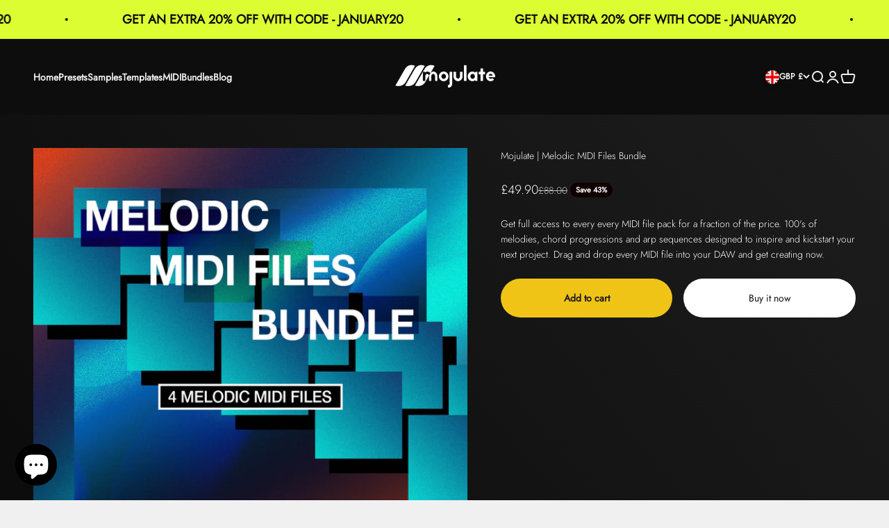

--- FILE ---
content_type: text/javascript; charset=utf-8
request_url: https://mojulate.com/products/mojulate-melodic-midi-files-bundle.js
body_size: 360
content:
{"id":7043133308989,"title":"Mojulate | Melodic MIDI Files Bundle","handle":"mojulate-melodic-midi-files-bundle","description":"Get full access to every every MIDI file pack for a fraction of the price. 100's of melodies, chord progressions and arp sequences designed to inspire and kickstart your next project. Drag and drop every MIDI file into your DAW and get creating now.","published_at":"2023-06-15T15:31:59+01:00","created_at":"2023-06-15T15:08:16+01:00","vendor":"Mojulate","type":"","tags":["bundle","midi files"],"price":4990,"price_min":4990,"price_max":4990,"available":true,"price_varies":false,"compare_at_price":8800,"compare_at_price_min":8800,"compare_at_price_max":8800,"compare_at_price_varies":false,"variants":[{"id":40654736359485,"title":"Default Title","option1":"Default Title","option2":null,"option3":null,"sku":"","requires_shipping":false,"taxable":false,"featured_image":null,"available":true,"name":"Mojulate | Melodic MIDI Files Bundle","public_title":null,"options":["Default Title"],"price":4990,"weight":0,"compare_at_price":8800,"inventory_management":null,"barcode":"","requires_selling_plan":false,"selling_plan_allocations":[]}],"images":["\/\/cdn.shopify.com\/s\/files\/1\/0561\/6769\/4397\/files\/midi_bundle_cover_2.jpg?v=1718092305"],"featured_image":"\/\/cdn.shopify.com\/s\/files\/1\/0561\/6769\/4397\/files\/midi_bundle_cover_2.jpg?v=1718092305","options":[{"name":"Title","position":1,"values":["Default Title"]}],"url":"\/products\/mojulate-melodic-midi-files-bundle","media":[{"alt":null,"id":24530717573181,"position":1,"preview_image":{"aspect_ratio":1.0,"height":2480,"width":2480,"src":"https:\/\/cdn.shopify.com\/s\/files\/1\/0561\/6769\/4397\/files\/midi_bundle_cover_2.jpg?v=1718092305"},"aspect_ratio":1.0,"height":2480,"media_type":"image","src":"https:\/\/cdn.shopify.com\/s\/files\/1\/0561\/6769\/4397\/files\/midi_bundle_cover_2.jpg?v=1718092305","width":2480}],"requires_selling_plan":false,"selling_plan_groups":[]}

--- FILE ---
content_type: text/json
request_url: https://svc-4-usf.hotyon.com/search?q=&apiKey=e43cfc25-b247-48f2-9080-4980984dd3a0&country=GB&locale=en&getProductDescription=0&skip=0&take=28&sort=-date
body_size: 3087
content:
{"data":{"query":"","totalCollections":0,"collections":null,"totalPages":0,"pages":null,"suggestions":null,"total":85,"items":[{"id":14995296387448,"productType":null,"title":"Frequency | Xfer Serum 2 Presets","description":null,"collections":[265953050685,266006757437],"tags":["frequency","presets","serum","serum presets"],"urlName":"frequency-xfer-serum-2-presets","vendor":"Mojulate","date":"2025-12-30T18:45:19.0000000Z","variants":[{"id":55404582109560,"sku":null,"barcode":null,"available":-2147483648,"price":23.95,"weight":0,"compareAtPrice":33,"imageIndex":-1,"options":[],"metafields":null,"flags":0}],"selectedVariantId":null,"images":[{"url":"//cdn.shopify.com/s/files/1/0561/6769/4397/files/frequencycover.jpg?v=1767119887","alt":null,"width":1500,"height":1500}],"metafields":[],"options":[],"review":0,"reviewCount":0,"extra":null},{"id":14986646225272,"productType":null,"title":"Motion | Melodic MIDI Files","description":null,"collections":[266006757437,273805148221],"tags":["midi files"],"urlName":"motion-melodic-midi-files","vendor":"Mojulate","date":"2025-11-19T14:37:56.0000000Z","variants":[{"id":55364786356600,"sku":null,"barcode":null,"available":-2147483648,"price":16.95,"weight":0,"compareAtPrice":22,"imageIndex":-1,"options":[],"metafields":null,"flags":0}],"selectedVariantId":null,"images":[{"url":"//cdn.shopify.com/s/files/1/0561/6769/4397/files/motioncover.jpg?v=1763562802","alt":null,"width":1500,"height":1500}],"metafields":[],"options":[],"review":0,"reviewCount":0,"extra":null},{"id":14984867905912,"productType":null,"title":"Elevate | Ableton Project Template","description":null,"collections":[265994174525,266006757437],"tags":["elevate","serum","template"],"urlName":"elevate-ableton-project-template","vendor":"Mojulate","date":"2025-11-12T17:09:11.0000000Z","variants":[{"id":55357483549048,"sku":null,"barcode":null,"available":-2147483648,"price":17.95,"weight":0,"compareAtPrice":22,"imageIndex":-1,"options":[],"metafields":null,"flags":0}],"selectedVariantId":null,"images":[{"url":"//cdn.shopify.com/s/files/1/0561/6769/4397/files/elevatecover.jpg?v=1762967305","alt":null,"width":1500,"height":1500}],"metafields":[],"options":[],"review":0,"reviewCount":0,"extra":null},{"id":14979637084536,"productType":null,"title":"Isolate | Arturia OP-Xa V Presets","description":null,"collections":[265953050685,266006757437],"tags":["arturia","op-xa v","presets"],"urlName":"isolate-arturia-op-xa-v-presets","vendor":"Mojulate","date":"2025-10-23T14:03:54.0000000Z","variants":[{"id":55335845888376,"sku":null,"barcode":null,"available":-2147483648,"price":23.95,"weight":0,"compareAtPrice":33,"imageIndex":-1,"options":[],"metafields":null,"flags":0}],"selectedVariantId":null,"images":[{"url":"//cdn.shopify.com/s/files/1/0561/6769/4397/files/isolatecover.jpg?v=1761227923","alt":null,"width":1500,"height":1500}],"metafields":[],"options":[],"review":0,"reviewCount":0,"extra":null},{"id":14975575064952,"productType":null,"title":"Mojulate | Everything Bundle 2025","description":null,"collections":[270140506173],"tags":["midi files","presets","samples","templates"],"urlName":"mojulate-everything-bundle-2025","vendor":"Mojulate","date":"2025-10-09T09:15:31.0000000Z","variants":[{"id":55309697384824,"sku":null,"barcode":null,"available":-2147483648,"price":199,"weight":0,"compareAtPrice":465,"imageIndex":-1,"options":[],"metafields":null,"flags":0}],"selectedVariantId":null,"images":[{"url":"//cdn.shopify.com/s/files/1/0561/6769/4397/files/everythingbundle2025cover.jpg?v=1760000883","alt":null,"width":1500,"height":1500}],"metafields":[],"options":[],"review":0,"reviewCount":0,"extra":null},{"id":14967117119864,"productType":null,"title":"Paradigm | Arturia Pigments 6 Presets","description":null,"collections":[265953050685],"tags":["arturia","pigments"],"urlName":"paradigm-arturia-pigments-6-presets","vendor":"Mojulate","date":"2025-09-18T16:28:01.0000000Z","variants":[{"id":55281901830520,"sku":null,"barcode":null,"available":-2147483648,"price":23.95,"weight":0,"compareAtPrice":35,"imageIndex":-1,"options":[],"metafields":null,"flags":0}],"selectedVariantId":null,"images":[{"url":"//cdn.shopify.com/s/files/1/0561/6769/4397/files/paradigmcover.jpg?v=1758212852","alt":null,"width":1500,"height":1500}],"metafields":[],"options":[],"review":0,"reviewCount":0,"extra":null},{"id":14958710882680,"productType":null,"title":"Renegade | Arturia CS-80 V4 Presets","description":null,"collections":[265953050685],"tags":["cs-80 v","melodic house & techno","presets"],"urlName":"renegade-arturia-cs-80-v4-presets","vendor":"Mojulate","date":"2025-08-20T10:47:45.0000000Z","variants":[{"id":55252140097912,"sku":null,"barcode":null,"available":-2147483648,"price":19.9,"weight":0,"compareAtPrice":33,"imageIndex":-1,"options":[],"metafields":null,"flags":0}],"selectedVariantId":null,"images":[{"url":"//cdn.shopify.com/s/files/1/0561/6769/4397/files/renegadecover_6fa7b90a-4574-47b2-bee5-8d2b468c50ca.jpg?v=1755685414","alt":null,"width":1500,"height":1500}],"metafields":[],"options":[],"review":0,"reviewCount":0,"extra":null},{"id":14946425405816,"productType":null,"title":"Pressure | Kick Drum Loops","description":null,"collections":[265993781309],"tags":["kick loops","kick samples","pressure"],"urlName":"pressure-kick-drum-loops","vendor":"Mojulate","date":"2025-07-24T10:47:10.0000000Z","variants":[{"id":55215674786168,"sku":null,"barcode":null,"available":-2147483648,"price":15.5,"weight":0,"compareAtPrice":28,"imageIndex":-1,"options":[],"metafields":null,"flags":0}],"selectedVariantId":null,"images":[{"url":"//cdn.shopify.com/s/files/1/0561/6769/4397/files/pressurecover.jpg?v=1753353472","alt":null,"width":1500,"height":1500}],"metafields":[],"options":[],"review":0,"reviewCount":0,"extra":null},{"id":14940714172792,"productType":null,"title":"Paradox | Ableton Project Template","description":null,"collections":[265994174525],"tags":["ableton","melodic techno"],"urlName":"paradox-ableton-project-template","vendor":"Mojulate","date":"2025-07-01T17:41:36.0000000Z","variants":[{"id":55187814416760,"sku":null,"barcode":null,"available":-2147483648,"price":15.9,"weight":0,"compareAtPrice":22,"imageIndex":-1,"options":[],"metafields":null,"flags":0}],"selectedVariantId":null,"images":[{"url":"//cdn.shopify.com/s/files/1/0561/6769/4397/files/paradoxcover.jpg?v=1751389407","alt":null,"width":1500,"height":1500}],"metafields":[],"options":[],"review":0,"reviewCount":0,"extra":null},{"id":14938574619000,"productType":null,"title":"Deep Melodic 3 | Xfer Serum 2 Presets","description":null,"collections":[265953050685],"tags":["deep melodic 3","melodic house & techno","serum"],"urlName":"deep-melodic-3-xfer-serum-2-presets","vendor":"Mojulate","date":"2025-06-25T09:13:25.0000000Z","variants":[{"id":55177365848440,"sku":null,"barcode":null,"available":-2147483648,"price":19.9,"weight":0,"compareAtPrice":35,"imageIndex":-1,"options":[],"metafields":null,"flags":0}],"selectedVariantId":null,"images":[{"url":"//cdn.shopify.com/s/files/1/0561/6769/4397/files/deepmelodic3cover.jpg?v=1750842766","alt":null,"width":1500,"height":1500}],"metafields":[],"options":[],"review":0,"reviewCount":0,"extra":null},{"id":14937996820856,"productType":null,"title":"Mojulate | U-He Bundle","description":null,"collections":[270140506173],"tags":["melodic house & techno","u-he"],"urlName":"mojulate-u-he-bundle","vendor":"Mojulate","date":"2025-06-21T10:32:49.0000000Z","variants":[{"id":55174254952824,"sku":null,"barcode":null,"available":-2147483648,"price":89.9,"weight":0,"compareAtPrice":210,"imageIndex":-1,"options":[],"metafields":null,"flags":0}],"selectedVariantId":null,"images":[{"url":"//cdn.shopify.com/s/files/1/0561/6769/4397/files/u-hebundlecover.jpg?v=1750501462","alt":null,"width":1500,"height":1500}],"metafields":[],"options":[],"review":0,"reviewCount":0,"extra":null},{"id":14932604911992,"productType":null,"title":"Monolith | Prophet-5 V Presets","description":null,"collections":[265953050685],"tags":["melodic house & techno","monolith","presets","prophet-5 v"],"urlName":"monolith-prophet-5-v-presets","vendor":"Mojulate","date":"2025-06-02T12:40:09.0000000Z","variants":[{"id":55153104290168,"sku":null,"barcode":null,"available":-2147483648,"price":19.9,"weight":0,"compareAtPrice":33,"imageIndex":-1,"options":[],"metafields":null,"flags":0}],"selectedVariantId":null,"images":[{"url":"//cdn.shopify.com/s/files/1/0561/6769/4397/files/monolithcover.jpg?v=1748867696","alt":null,"width":1500,"height":1500}],"metafields":[],"options":[],"review":0,"reviewCount":0,"extra":null},{"id":14927366291832,"productType":null,"title":"Fracture | Melodic MIDI Files","description":null,"collections":[273805148221],"tags":["fracture","midi files"],"urlName":"fracture-melodic-midi-files","vendor":"Mojulate","date":"2025-05-15T09:06:20.0000000Z","variants":[{"id":55130936902008,"sku":null,"barcode":null,"available":-2147483648,"price":16.95,"weight":0,"compareAtPrice":22,"imageIndex":-1,"options":[],"metafields":null,"flags":0}],"selectedVariantId":null,"images":[{"url":"//cdn.shopify.com/s/files/1/0561/6769/4397/files/fracturecover.jpg?v=1747299736","alt":null,"width":1500,"height":1500}],"metafields":[],"options":[],"review":0,"reviewCount":0,"extra":null},{"id":14912922321272,"productType":null,"title":"Dark Progressive 3 | U-He Diva Presets","description":null,"collections":[265953050685],"tags":["diva","melodic house & techno","melodic techno","presets"],"urlName":"dark-progressive-3-u-he-diva-presets","vendor":"Mojulate","date":"2025-04-29T11:41:23.0000000Z","variants":[{"id":55049692119416,"sku":null,"barcode":null,"available":-2147483648,"price":23.95,"weight":0,"compareAtPrice":33,"imageIndex":-1,"options":[],"metafields":null,"flags":0}],"selectedVariantId":null,"images":[{"url":"//cdn.shopify.com/s/files/1/0561/6769/4397/files/darkprogressive3cover_2.jpg?v=1745930364","alt":null,"width":1500,"height":1500}],"metafields":[],"options":[],"review":0,"reviewCount":0,"extra":null},{"id":14904528372088,"productType":null,"title":"Tech House Vol. 1 | Producer Pack","description":null,"collections":[265953050685,265993781309,265994174525,273805148221],"tags":["midi files","presets","producer pack","samples","tech house","templates"],"urlName":"tech-house-vol-1-producer-pack","vendor":"Mojulate","date":"2025-04-14T13:30:29.0000000Z","variants":[{"id":55016605188472,"sku":null,"barcode":null,"available":-2147483648,"price":34.95,"weight":0,"compareAtPrice":52,"imageIndex":-1,"options":[],"metafields":null,"flags":0}],"selectedVariantId":null,"images":[{"url":"//cdn.shopify.com/s/files/1/0561/6769/4397/files/THPP1cover.jpg?v=1744636707","alt":null,"width":1500,"height":1500}],"metafields":[],"options":[],"review":0,"reviewCount":0,"extra":null},{"id":14899924042104,"productType":null,"title":"Mind Warp | Ableton Project Template","description":null,"collections":[265994174525],"tags":["ableton","melodic techno","template"],"urlName":"mind-warp-ableton-project-template","vendor":"Mojulate","date":"2025-04-03T09:13:54.0000000Z","variants":[{"id":55001978536312,"sku":null,"barcode":null,"available":-2147483648,"price":18.95,"weight":0,"compareAtPrice":22,"imageIndex":-1,"options":[],"metafields":null,"flags":0}],"selectedVariantId":null,"images":[{"url":"//cdn.shopify.com/s/files/1/0561/6769/4397/files/mindwarpcover_655f2ca0-e0f0-4bd2-baf5-076eac2ed899.jpg?v=1743670981","alt":null,"width":1500,"height":1500}],"metafields":[],"options":[],"review":0,"reviewCount":0,"extra":null},{"id":14877563126136,"productType":null,"title":"Coded | Xfer Serum Presets","description":null,"collections":[265953050685],"tags":["coded","serum","techno"],"urlName":"coded-xfer-serum-presets","vendor":"Mojulate","date":"2025-01-30T14:44:31.0000000Z","variants":[{"id":54915649175928,"sku":null,"barcode":null,"available":-2147483648,"price":23.95,"weight":0,"compareAtPrice":33,"imageIndex":-1,"options":[],"metafields":null,"flags":0}],"selectedVariantId":null,"images":[{"url":"//cdn.shopify.com/s/files/1/0561/6769/4397/files/codedcover2.jpg?v=1738247915","alt":null,"width":1500,"height":1500}],"metafields":[],"options":[],"review":0,"reviewCount":0,"extra":null},{"id":14871935484280,"productType":null,"title":"Magnitude | Ableton Wavetable Presets","description":null,"collections":[265953050685],"tags":["ableton","presets","wavetable"],"urlName":"magnitude-ableton-wavetable-presets","vendor":"Mojulate","date":"2025-01-14T16:24:53.0000000Z","variants":[{"id":54891411734904,"sku":null,"barcode":null,"available":-2147483648,"price":23.95,"weight":0,"compareAtPrice":33,"imageIndex":-1,"options":[],"metafields":null,"flags":0}],"selectedVariantId":null,"images":[{"url":"//cdn.shopify.com/s/files/1/0561/6769/4397/files/magnitudecover.jpg?v=1736871574","alt":null,"width":1500,"height":1500}],"metafields":[],"options":[],"review":0,"reviewCount":0,"extra":null},{"id":14858793222520,"productType":null,"title":"Aura | Melodic MIDI Files","description":null,"collections":[273805148221],"tags":["aura","midi files"],"urlName":"aura-melodic-midi-files","vendor":"Mojulate","date":"2024-11-29T15:31:50.0000000Z","variants":[{"id":54831582282104,"sku":null,"barcode":null,"available":-2147483648,"price":16.95,"weight":0,"compareAtPrice":22,"imageIndex":-1,"options":[],"metafields":null,"flags":0}],"selectedVariantId":null,"images":[{"url":"//cdn.shopify.com/s/files/1/0561/6769/4397/files/auracover.jpg?v=1732894191","alt":null,"width":1500,"height":1500}],"metafields":[],"options":[],"review":0,"reviewCount":0,"extra":null},{"id":14836542767480,"productType":null,"title":"Enigma | Arturia Pigments Presets","description":null,"collections":[265953050685],"tags":["arturia","pigments","presets"],"urlName":"enigma-arturia-pigments-presets","vendor":"Mojulate","date":"2024-11-19T12:43:11.0000000Z","variants":[{"id":54778087178616,"sku":null,"barcode":null,"available":-2147483648,"price":23.95,"weight":0,"compareAtPrice":33,"imageIndex":-1,"options":[],"metafields":null,"flags":0}],"selectedVariantId":null,"images":[{"url":"//cdn.shopify.com/s/files/1/0561/6769/4397/files/enigmacover.jpg?v=1732019700","alt":null,"width":1500,"height":1500}],"metafields":[],"options":[],"review":0,"reviewCount":0,"extra":null},{"id":14701031227768,"productType":null,"title":"Shadows | Ableton Project Template","description":null,"collections":[265994174525],"tags":["ableton","melodic house & techno","shadows","template"],"urlName":"shadows-ableton-project-template","vendor":"Mojulate","date":"2024-10-16T15:38:56.0000000Z","variants":[{"id":53611508072824,"sku":null,"barcode":null,"available":-2147483648,"price":17.95,"weight":0,"compareAtPrice":22,"imageIndex":-1,"options":[],"metafields":null,"flags":0}],"selectedVariantId":null,"images":[{"url":"//cdn.shopify.com/s/files/1/0561/6769/4397/files/shadowscover.jpg?v=1729092931","alt":null,"width":1500,"height":1500}],"metafields":[],"options":[],"review":0,"reviewCount":0,"extra":null},{"id":14635935433080,"productType":null,"title":"Pulse | NI Massive X Presets","description":null,"collections":[265953050685],"tags":["massive x","native instruments","presets","pulse"],"urlName":"pulse-ni-massive-x-presets","vendor":"Mojulate","date":"2024-10-10T15:38:41.0000000Z","variants":[{"id":53604100112760,"sku":null,"barcode":null,"available":-2147483648,"price":21.85,"weight":0,"compareAtPrice":33,"imageIndex":-1,"options":[],"metafields":null,"flags":0}],"selectedVariantId":null,"images":[{"url":"//cdn.shopify.com/s/files/1/0561/6769/4397/files/pulsecover.jpg?v=1728574303","alt":null,"width":1500,"height":1500}],"metafields":[],"options":[],"review":0,"reviewCount":0,"extra":null},{"id":14623041094008,"productType":null,"title":"Mojulate | Everything Bundle 2024","description":null,"collections":[270140506173],"tags":[],"urlName":"mojulate-everything-bundle-2024","vendor":"Mojulate","date":"2024-10-03T11:58:35.0000000Z","variants":[{"id":53600268190072,"sku":null,"barcode":null,"available":-2147483648,"price":207.95,"weight":0,"compareAtPrice":519,"imageIndex":-1,"options":[],"metafields":null,"flags":0}],"selectedVariantId":null,"images":[{"url":"//cdn.shopify.com/s/files/1/0561/6769/4397/files/everythingbundle2024cover.jpg?v=1727955908","alt":null,"width":1500,"height":1500}],"metafields":[],"options":[],"review":0,"reviewCount":0,"extra":null},{"id":14622176903544,"productType":null,"title":"Konstrukt | Construction Loop Kits","description":null,"collections":[265993781309],"tags":["construction kits","konstrukt","loop kits","samples"],"urlName":"konstrukt-construction-loop-kits","vendor":"Mojulate","date":"2024-09-26T15:20:45.0000000Z","variants":[{"id":53597323952504,"sku":null,"barcode":null,"available":-2147483648,"price":23.95,"weight":0,"compareAtPrice":32,"imageIndex":-1,"options":[],"metafields":null,"flags":0}],"selectedVariantId":null,"images":[{"url":"//cdn.shopify.com/s/files/1/0561/6769/4397/files/konstruktcover_1.jpg?v=1727363994","alt":null,"width":1500,"height":1500}],"metafields":[],"options":[],"review":0,"reviewCount":0,"extra":null},{"id":11402619847032,"productType":null,"title":"Nebula | Melodic MIDI Files","description":null,"collections":[273805148221],"tags":["midi files","nebula"],"urlName":"nebula-melodic-midi-files","vendor":"Mojulate","date":"2024-09-12T12:17:11.0000000Z","variants":[{"id":53013303067000,"sku":null,"barcode":null,"available":-2147483648,"price":16.95,"weight":0,"compareAtPrice":22,"imageIndex":-1,"options":[],"metafields":null,"flags":0}],"selectedVariantId":null,"images":[{"url":"//cdn.shopify.com/s/files/1/0561/6769/4397/files/nebulacover.jpg?v=1726142587","alt":null,"width":1500,"height":1500}],"metafields":[],"options":[],"review":0,"reviewCount":0,"extra":null},{"id":7463406862397,"productType":null,"title":"Colony | Hive 2 Presets","description":null,"collections":[265953050685],"tags":["hive 2","presets","u-he"],"urlName":"colony-hive-2-presets","vendor":"Mojulate","date":"2024-08-22T15:55:59.0000000Z","variants":[{"id":41648467279933,"sku":null,"barcode":null,"available":-2147483648,"price":23.95,"weight":0,"compareAtPrice":33,"imageIndex":-1,"options":[],"metafields":null,"flags":0}],"selectedVariantId":null,"images":[{"url":"//cdn.shopify.com/s/files/1/0561/6769/4397/files/colonycover.jpg?v=1724342119","alt":null,"width":1500,"height":1500}],"metafields":[],"options":[],"review":0,"reviewCount":0,"extra":null},{"id":7457206632509,"productType":null,"title":"Terminal | Techno Samples","description":null,"collections":[265993781309],"tags":["techno","terminal"],"urlName":"terminal-techno-samples","vendor":"Mojulate","date":"2024-08-14T10:08:35.0000000Z","variants":[{"id":41631365267517,"sku":null,"barcode":null,"available":-2147483648,"price":23.95,"weight":0,"compareAtPrice":32,"imageIndex":-1,"options":[],"metafields":null,"flags":0}],"selectedVariantId":null,"images":[{"url":"//cdn.shopify.com/s/files/1/0561/6769/4397/files/terminalsamplescover.jpg?v=1723629785","alt":null,"width":1500,"height":1500}],"metafields":[],"options":[],"review":0,"reviewCount":0,"extra":null},{"id":7448292130877,"productType":null,"title":"Mojulate | Emulated Analog Bundle","description":null,"collections":[270140506173],"tags":["arturia","diva","melodic house"],"urlName":"mojulate-emulated-analog-bundle","vendor":"Mojulate","date":"2024-07-29T15:36:04.0000000Z","variants":[{"id":41595466580029,"sku":null,"barcode":null,"available":-2147483648,"price":88.95,"weight":0,"compareAtPrice":160,"imageIndex":-1,"options":[],"metafields":null,"flags":0}],"selectedVariantId":null,"images":[{"url":"//cdn.shopify.com/s/files/1/0561/6769/4397/files/emulatedanalogcover_1.jpg?v=1722267516","alt":null,"width":1500,"height":1500}],"metafields":[],"options":[],"review":0,"reviewCount":0,"extra":null}],"facets":[{"id":656674767,"title":"Filter By","facetName":"tags","multiple":0,"display":"List","valuesTransformation":"Capitalize","collapseOnPc":1,"maxHeight":"300px","labels":[{"label":"ableton","value":14},{"label":"vital","value":2},{"label":"diva","value":8},{"label":"techno","value":11},{"label":"arturia","value":10},{"label":"serum","value":16},{"label":"afro house","value":1},{"label":"top loops","value":1},{"label":"massive x","value":2},{"label":"melodic house","value":21},{"label":"tech house","value":6},{"label":"organic house","value":1},{"label":"pigments","value":5},{"label":"mini v3","value":1},{"label":"melodic house & techno","value":14},{"label":"indie dance","value":1},{"label":"hive 2","value":2},{"label":"Kick 2","value":1},{"label":"ana 2","value":1},{"label":"logic pro x","value":1},{"label":"spire","value":1}]}],"extra":null,"currency":{"format":"£{0}","longFormat":"£{0} GBP","decimalSeparator":".","hasDecimals":true,"thousandSeparator":","},"popularSearch":null}}